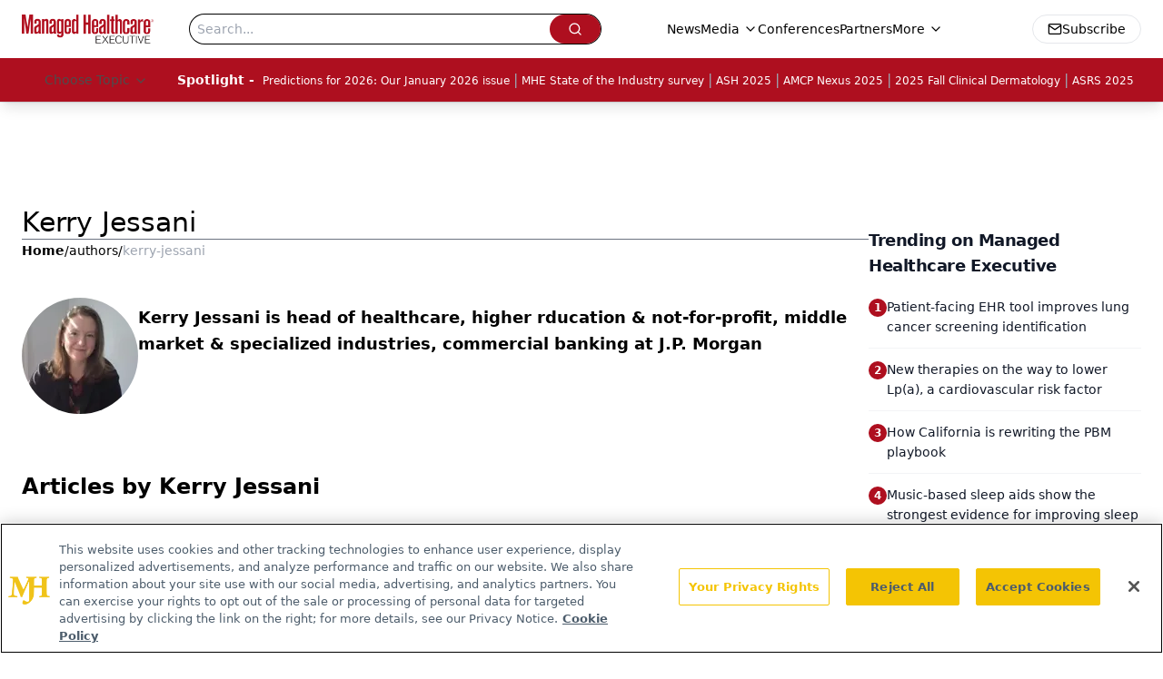

--- FILE ---
content_type: text/html; charset=utf-8
request_url: https://www.google.com/recaptcha/api2/aframe
body_size: 184
content:
<!DOCTYPE HTML><html><head><meta http-equiv="content-type" content="text/html; charset=UTF-8"></head><body><script nonce="Y-iBHbDjZr8QqHE4vi_opA">/** Anti-fraud and anti-abuse applications only. See google.com/recaptcha */ try{var clients={'sodar':'https://pagead2.googlesyndication.com/pagead/sodar?'};window.addEventListener("message",function(a){try{if(a.source===window.parent){var b=JSON.parse(a.data);var c=clients[b['id']];if(c){var d=document.createElement('img');d.src=c+b['params']+'&rc='+(localStorage.getItem("rc::a")?sessionStorage.getItem("rc::b"):"");window.document.body.appendChild(d);sessionStorage.setItem("rc::e",parseInt(sessionStorage.getItem("rc::e")||0)+1);localStorage.setItem("rc::h",'1768617743512');}}}catch(b){}});window.parent.postMessage("_grecaptcha_ready", "*");}catch(b){}</script></body></html>

--- FILE ---
content_type: application/javascript
request_url: https://api.lightboxcdn.com/z9gd/43394/www.managedhealthcareexecutive.com/jsonp/z?cb=1768617732931&dre=l&callback=jQuery112405503521234705113_1768617732922&_=1768617732923
body_size: 1015
content:
jQuery112405503521234705113_1768617732922({"dre":"l","response":"N4IgLgziBcCMDsA2AHIh8DMGBMAWRANCAE4CGAdgCYyyICc2ihIA5gKYD2MoAxh-WACW5NgID6fSmxggAcgEEQRAF6CADpOnQQuHLACsS8IIC2bMcv5aQ8s8UE9SAellsA7mICaHYgGsjADb8LIJgAK5SMAC0yBgAdAAMCWhExGwh.GLkpGYyAPIAFoJcqenF5BIckdp5ABJGfGECxACeWTnWAKrkoWyUAAQAymCkYGxQRI3NbZoynYMN.[base64].U8PKDSNsSkFH0B4EayiUbl-kWinh5yiaslqSmUakAEXGvjAHDULMTBcoyco0eBgkp3p4y54AA8SWofb4BXXgcnBJKCrKEnEzvBI223JKePyeHuApKwjqDUIqQBJKQCQSahz3PwlLasCygCrypC8n6hbcmonaUImvi0vSjKRhSpAsNSUQgIiQA_","success":true});